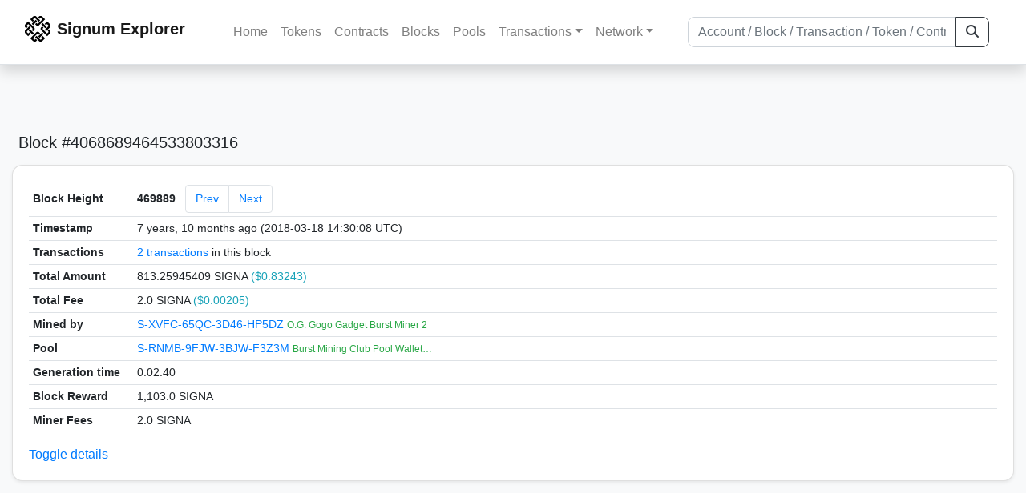

--- FILE ---
content_type: text/html; charset=utf-8
request_url: https://explorer.signum.network/block/469889
body_size: 4386
content:


<!doctype html>
<html lang="en">

<head>
  <meta charset="utf-8">
  <meta name="viewport" content="width=device-width, initial-scale=1, maximum-scale=1, shrink-to-fit=no">
  <meta name="keywords" content="sustainable, blockchain, crypto, minable, HDD, greencoin, singa, SIGNA">
  <meta property="og:title" content="Signum Explorer - Smart. Secure. Sustainable.">
  <meta name="twitter:title" content="Signum Explorer - Smart. Secure. Sustainable.">
  <meta property="og:image" content="https://signum.network/assets/img/seo/Signum_blue.png">
  <meta property="og:description" content="
Block #4068689464533803316
2 transactions

">
  <meta name="description"
    content="The easiest and most trusted Signum transaction search engine and blockchain explorer.">
  <title>Signum Explorer  - Block 469889</title>
  <link href="/static/favicon.png" rel="icon">
  <link rel="stylesheet" href="https://cdn.jsdelivr.net/npm/bootstrap@4.6.2/dist/css/bootstrap.min.css" integrity="sha384-xOolHFLEh07PJGoPkLv1IbcEPTNtaed2xpHsD9ESMhqIYd0nLMwNLD69Npy4HI+N" crossorigin="anonymous">
  <link rel="stylesheet" href="/static/css/style.css?v=h">
  <link rel="stylesheet" type="text/css" href="/static/fontawesome-free-6.5.2-web/css/all.min.css" />
</head>
<body>
  
  <div class="wrapper">
    
      <header>
        <nav class="navbar navbar-expand-lg navbar-light fixed-top border-bottom shadow mb-3">
          <div class="container" style="max-width: 1400px !important;">
          <a class="mb-2" href="/"><img alt="LOGO" src="/static/logo.svg" height="32px"></a>
          <a class="p-2" href="/">
          
            <span class="navbar-brand my-0 mr-auto mb-2 font-weight-bold">Signum Explorer</span><br />
          
            
          </a>
          <button class="navbar-toggler" type="button" data-toggle="collapse" data-target="#navbarsMenu"
            aria-controls="navbarsMenu" aria-expanded="false" aria-label="Toggle navigation">
            <span class="navbar-toggler-icon"></span>
          </button>
          <div class="collapse navbar-collapse justify-content-md-center pl-4" id="navbarsMenu">
            <ul class="navbar-nav">
              <li class="nav-item">
                <a class="nav-link" href="/">Home</a>
              </li>
              <li class="nav-item">
                <a class="nav-link" href="/assets/">Tokens</a>
              </li>
              <li class="nav-item">
                <a class="nav-link" href="/ats/">Contracts</a>
              </li>
              <li class="nav-item">
                <a class="nav-link" href="/blocks/">Blocks</a>
              </li>
              <li class="nav-item">
                <a class="nav-link" href="/pools/">Pools</a>
              </li>
              <li class="nav-item dropdown">
                <a class="nav-link dropdown-toggle" href="#" id="transactions-nav" data-toggle="dropdown"
                  aria-haspopup="true" aria-expanded="false">Transactions</a>
                <div class="dropdown-menu" aria-labelledby="transactions-nav">
                  <a class="dropdown-item" href="/txsPending/">Pending Transactions</a>
                  <a class="dropdown-item" href="/txs/">Confirmed Transactions</a>
                  <a class="dropdown-item" href="/sub/">Auto-Payments</a>
                  <a class="dropdown-item" href="/alias/">Aliases</a>
                </div>
              </li>
              <li class="nav-item dropdown">
                <a class="nav-link dropdown-toggle" href="#" id="peers-nav" data-toggle="dropdown" aria-haspopup="true"
                  aria-expanded="false">Network</a>
                <div class="dropdown-menu" aria-labelledby="peers-nav">
                  <a class="dropdown-item" href="/accounts/">Top Accounts</a>
                  <a class="dropdown-item" href="/peers/">Nodes List</a>
                  <a class="dropdown-item" href="/peers-charts/">Nodes Distribution</a>
                </div>
              </li>
            </ul>
          </div>
          
          <form class="form-inline my-2 my-lg-0 input-group col-lg-4" action="/search/">
            <input class="form-control" type="text" name="q"
              placeholder="Account / Block / Transaction / Token / Contract" title="Fill to search" aria-label="Search">
            <div class="input-group-append">
              <button class="btn btn-outline-dark my-sm-0" type="submit" name="submit" value="Search"><i
                  class="fas fa-search"></i></button>
            </div>
          </form>
          
          </div>
        </nav>
      </header>
      <main role="main">
        <div class="container">
          <div class="text-center mb-5">
          </div>
          
          

  <h5 class="p-2">Block #4068689464533803316</h5>

  <div class="card-deck mb-3">
    <div class="card mb-4 shadow-sm">
      <div class="card-body">

        <div class="table-responsive">
          <table class="table small table-sm">
            <tbody>
            <tr>
              <th style="width: 130px;">Block Height</th>
              <td>
                <div>
                  <span class="d-inline-block mr-2 my-auto font-weight-bold">469889</span>
                  <nav class="d-inline-block my-auto" aria-label="Block navigation">
                    <ul class="pagination my-auto">
                      
                        <li class="page-item"><a class="page-link" href="/block/469888">Prev</a></li>
                      
                      
                        <li class="page-item"><a class="page-link" href="/block/469890">Next</a></li>
                      
                    </ul>
                  </nav>
                </div>
              </td>
            </tr>
            <tr>
              <th>Timestamp</th>
              <td>7 years, 10 months ago (2018-03-18 14:30:08 UTC)</td>
            </tr>
            <tr>
              <th>Transactions</th>
              <td>
                
                  <a href="/txs/?block=469889">2 transactions</a>
                
                in this block
              </td>
            </tr>
            <tr>
              <th>Total Amount</th>
              <td>813.25945409 SIGNA <span class="text-info">($0.83243)</span></td>
            </tr>
            <tr>
              <th>Total Fee</th>
              <td>2.0 SIGNA <span class="text-info">($0.00205)</span></td>
            </tr>
            
            <tr>
              <th>Mined by</th>
              <td>
                


  <a href="/address/18423228959936146858">
    S-XVFC-65QC-3D46-HP5DZ
  </a>


  <br class="d-md-none" />

<small>
  
    <span class="text-success" title="O.G. Gogo Gadget Burst Miner 2">O.G. Gogo Gadget Burst Miner 2</span>
  
</small>

              </td>
            </tr>
            <tr>
              <th>Pool</th>
              <td>
                
                  


  <a href="/address/15674744673246368361">
    S-RNMB-9FJW-3BJW-F3Z3M
  </a>


  <br class="d-md-none" />

<small>
  
    <span class="text-success" title="Burst Mining Club Pool Wallet | 80% Reward to Miner | 20% Historical">Burst Mining Club Pool Wallet…</span>
  
</small>

                
              </td>
            </tr>
            <tr>
              <th>Generation time</th>
              <td>0:02:40</td>
            </tr>
            
              <tr>
              <th>Block Reward</th>
              <td>1,103.0 SIGNA</td>
            </tr>
            
            
               <tr>
                <th>Miner Fees</th>
                <td>2.0 SIGNA</td>
              </tr>
            
            
            <tr class="collapse show_more_info">
              <th>Size</th>
              <td>364 bytes</td>
            </tr>
            <tr class="collapse show_more_info">
              <th style="min-width: 160px;">Base Target</th>
              <td>252007</td>
            </tr>
            <tr class="collapse show_more_info">
              <th>Version</th>
              <td>3.8.4</td>
            </tr>
            <tr class="collapse show_more_info">
              <th>Nonce</th>
              <td>532894792</td>
            </tr>
            <tr class="collapse show_more_info">
              <th>Payload Length</th>
              <td>364</td>
            </tr>
            <tr class="collapse show_more_info">
              <th>Payload Hash</th>
              <td class="text-monospace" style="word-wrap: break-word; max-width: 250px">51C2C0F3858CF64CC606702177EDBE72584C222E021BD3E6D6F842E5BA205B55</td>
            </tr>
            <tr class="collapse show_more_info">
              <th>Cumulative Difficulty</th>
              <td class="text-monospace">00FD15A92E1B9AF15C</td>
            </tr>
            <tr class="collapse show_more_info">
              <th>Generator Public Key</th>
              <td class="text-monospace" style="word-wrap: break-word; max-width: 250px">D469D3205979513C2362C17BE039172C92AB0296CF55D9A376F4640E1D05A806</td>
            </tr>
            <tr class="collapse show_more_info">
              <th>Generation Signature</th>
              <td class="text-monospace" style="word-wrap: break-word; max-width: 250px">057E107391104960DAE8788D6D243C6561E6B5839E797D2B18D389E1D394E394</td>
            </tr>
            <tr class="collapse show_more_info">
              <th>Block Signature</th>
              <td class="text-monospace" style="word-wrap: break-word; max-width: 250px">105BBFA5B7CBB25F9ABFE9985EED689948ED4F3536D7A1330B82D0E041D43708E837A6DDFF492A06D7141194E54A2F9200516AEC224D6E88D0385432C1FFA04F</td>
            </tr>
            <tr class="collapse show_more_info">
              <th>Contracts</th>
              <td style="word-wrap: break-word; max-width: 250px"><script type="text/javascript">const out = .reduce((prev, item) => prev += `<a href=/at/${item}>${item}</a><br/>`, ''); document.write(out);</script></td>
            </tr>
            </tbody>
          </table>
        </div>
        <a data-toggle="collapse" data-target=".show_more_info" href="#">Toggle details</a>

      </div>
    </div>
  </div>


        </div>
      </main>
      <div id="push"></div>
    </div>
    <footer class="footer mt-5 py-3 shadow-sm">
      <div class="footerex">
        <div class="containft">
          <div class="colft">
            <h1>Resources</h1>
            <span class="line" style="width: 40px;margin-bottom: 10px;"></span>
            <ul>
              <li><a class="normlink" href="https://www.signum.network/wallet.html" target="_blank">Wallets &
                  Node</a></li>
              <li><a class="normlink" href="https://www.signum.network/mining.html" target="_blank">Mining</a>
              </li>
              <li><a class="normlink" href="https://www.signum.network/exchanges.html" target="_blank">Exchanges</a>
              </li>
              <li><a class="normlink" href="https://www.signum.network/styleguide.html" target="_blank">Styleguide</a>
              </li>
            </ul>
          </div>
          <div class="colft">
            <h1>Development</h1>
            <span class="line" style="width: 40px;margin-bottom: 10px;"></span>
            <ul>
              <li><a class="normlink" href="https://github.com/signum-network" target="_blank">GitHub Signum</a>
              </li>
              <li><a class="normlink" href="https://github.com/btdex" target="_blank">GitHub BTDEX</a></li>
              <li><a class="normlink mb-5" href="https://github.com/signum-network/signum-smartj" target="_blank">GitHub
                  SmartJ</a></li>
            </ul>
          </div>
          <div class="colft">
            <h1>Signum-Network</h1>
            <span class="line" style="width: 40px;margin-bottom: 10px;"></span>
            <ul>
              <li><a class="normlink" href="https://signum.community/" target="_blank">Wiki</a></li>
              <li><a class="normlink" href="https://medium.com/signum-network" target="_blank">Medium</a></li>
              <li><a class="normlink" href="https://www.signum.network/privacypolicy.html" target="_blank">Privacy Policy</a></li>
              <li><a class="normlink mb-3" href="https://www.signum.network/disclaimer.html" target="_blank">Legal Disclaimer</a></li>
            </ul>
          </div>
          <div class="colft">
            <h1>Association</h1>
            <span class="line" style="width: 40px;margin-bottom: 10px;"></span>
            <ul>
              <li><a class="normlink" href="https://sna.signum.network/" target="_blank">SNA</a></li>
              <li><a class="border pl-1 pr-1 rounded border-primary bg-primary text-light text-decoration-none" href="https://sna.signum.network/donation.html" target="_blank">Donate
                  SNA</a></li>
            </ul>
          </div>
          <div class="colft social">
            <h1>Social</h1>
            <span class="line" style="width: 40px;margin-bottom: 15px;"></span>
            <ul>
              <a class="normlink" href="https://discord.gg/QHZkF4KHDS" target="_blank"><i
                  class="fab fa-discord fa-lg" data-toggle="modal" data-target="#QRModal" title="" data-original-title="Discord"></i></a>
              <a class="normlink" href="https://t.me/signumnetwork" target="_blank"><i
                  class="fab fa-telegram-plane fa-lg" data-toggle="modal" data-target="#QRModal" title="" data-original-title="Telegram"></i></a>
              <a class="normlink" href="https://twitter.com/signum_official" target="_blank"><i
                  class="fab fa-twitter fa-lg" data-toggle="modal" data-target="#QRModal" title="" data-original-title="Twitter"></i></a>
              <a class="normlink" href="https://www.reddit.com/r/Signum/" target="_blank"><i
                  class="fab fa-reddit fa-lg" data-toggle="modal" data-target="#QRModal" title="" data-original-title="Reddit"></i></a>
              <a class="normlink" href="https://www.youtube.com/c/SignumNetwork" target="_blank"><i
                  class="fab fa-youtube fa-lg" data-toggle="modal" data-target="#QRModal" title="" data-original-title="YouTube"></i></a><br><br>
            <li class="sig"><img alt="CoinGecko Logo" height="35px" src="/static/CoinGecko-logo-white.png"><br>
            Rates by CoinGecko</li>
            </ul>
            <ul>
            </ul>
          </div>
          <div class="clearfix"></div>
        </div>
      </div>
      <div class="container text-center sig">
        <br>
        Made with ❤️ by <a href="https://github.com/signum-network" class="normlink" target="_blank">Signum
          Network</a> @ (2019-2026)
        <br>
        
        
      </div>
    </footer>
    <script src="https://code.jquery.com/jquery-3.6.0.min.js" integrity="sha256-/xUj+3OJU5yExlq6GSYGSHk7tPXikynS7ogEvDej/m4=" crossorigin="anonymous"></script>
    <script src="https://cdn.jsdelivr.net/npm/popper.js@1.16.1/dist/umd/popper.min.js" integrity="sha384-9/reFTGAW83EW2RDu2S0VKaIzap3H66lZH81PoYlFhbGU+6BZp6G7niu735Sk7lN" crossorigin="anonymous"></script>
    <script src="https://cdn.jsdelivr.net/npm/bootstrap@4.6.2/dist/js/bootstrap.min.js" integrity="sha384-+sLIOodYLS7CIrQpBjl+C7nPvqq+FbNUBDunl/OZv93DB7Ln/533i8e/mZXLi/P+" crossorigin="anonymous"></script>    <script src="https://cdn.jsdelivr.net/npm/easyqrcodejs@4.4.10/src/easy.qrcode.js" integrity="sha384-ZstLT7ma1jjMbZ+hlNMNVzVjnN59eAqAqhaS2PuPfllOAkcCi7MPEZo39BVYGCsg" crossorigin="anonymous"></script>
    <script src="https://cdnjs.cloudflare.com/ajax/libs/clipboard.js/2.0.4/clipboard.min.js" integrity="sha256-FiZwavyI2V6+EXO1U+xzLG3IKldpiTFf3153ea9zikQ=" crossorigin="anonymous"></script>
    
    <script>
      clipboard = new ClipboardJS('.copy-btn');

      $('.copy-btn').tooltip({
        title: 'Copy to clipboard',
      });

      $(function () {
        $('[data-toggle="modal"]').tooltip();
        $('[data-title]').tooltip();
      });

      clipboard.on('success', function (e) {
        $(e.trigger)
          .attr('data-original-title', 'Copied!')
          .tooltip('show')
          .blur()
          .attr('data-original-title', 'Copy to clipboard')
      });
    </script>
    <script>
      $(document).ready(function () {
        $('#back-to-top').fadeOut(1);
        $(window).scroll(function () {
          if ($(this).scrollTop() > 50) {
            $('#back-to-top').fadeIn();
          } else {
            $('#back-to-top').fadeOut();
          }
        });
        // scroll body to 0px on click
        $('#back-to-top').click(function () {
          $('body,html').animate({
            scrollTop: 0
          }, 400);
          return false;
        });
      });
    </script>
    
<a id="back-to-top" href="#" class="border btn btn-light back-to-top" role="button" style="display:inline;"><i class="fas fa-chevron-up"></i></a>
<script defer src="https://static.cloudflareinsights.com/beacon.min.js/vcd15cbe7772f49c399c6a5babf22c1241717689176015" integrity="sha512-ZpsOmlRQV6y907TI0dKBHq9Md29nnaEIPlkf84rnaERnq6zvWvPUqr2ft8M1aS28oN72PdrCzSjY4U6VaAw1EQ==" data-cf-beacon='{"version":"2024.11.0","token":"0d34ba055a164f52b3f8e0ad592cf0d8","server_timing":{"name":{"cfCacheStatus":true,"cfEdge":true,"cfExtPri":true,"cfL4":true,"cfOrigin":true,"cfSpeedBrain":true},"location_startswith":null}}' crossorigin="anonymous"></script>
</body>

</html>
